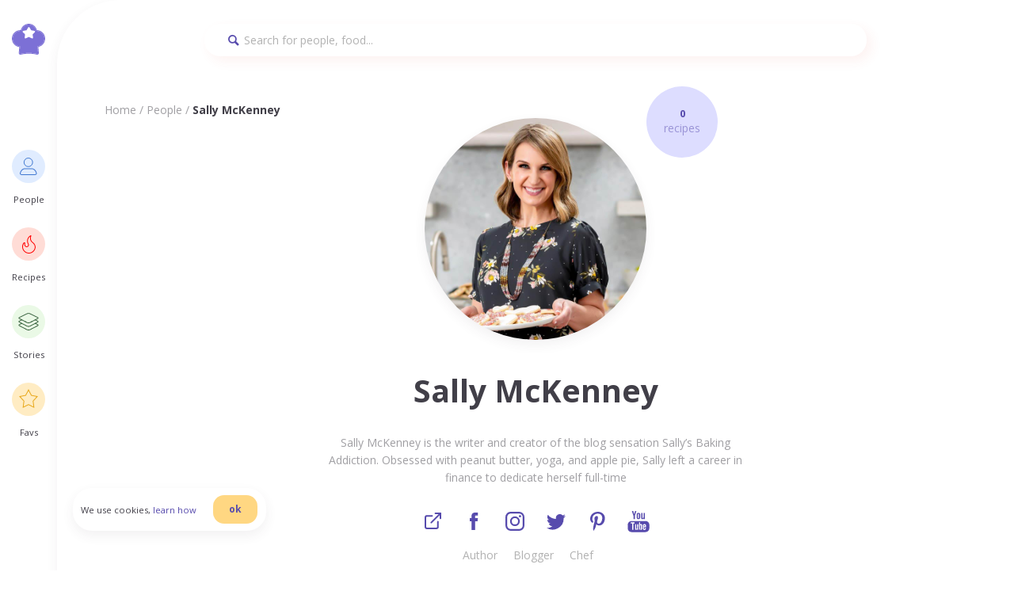

--- FILE ---
content_type: text/html; charset=UTF-8
request_url: https://foodilemma.com/people/chef/sally-mckenney/
body_size: 7902
content:
<!doctype html><html class=no-js lang=en-GB ><head><meta charset="UTF-8"><meta name="viewport" content="width=device-width, initial-scale=1.0, maximum-scale=1.0"><meta name='robots' content='index, follow, max-image-preview:large, max-snippet:-1, max-video-preview:-1'><title>Sally McKenney &mdash; Foodilemma</title><meta name="description" content="Foodilemma brings you the best recipes, smart insights to aid successful living from influential people, such as Sally McKenney"><link rel=canonical href=https://foodilemma.com/people/chef/sally-mckenney/ ><meta property="og:locale" content="en_GB"><meta property="og:type" content="article"><meta property="og:title" content="Sally McKenney &mdash; Foodilemma"><meta property="og:description" content="Foodilemma brings you the best recipes, smart insights to aid successful living from influential people, such as Sally McKenney"><meta property="og:url" content="https://foodilemma.com/people/chef/sally-mckenney/"><meta property="og:site_name" content="Foodilemma"><meta property="article:publisher" content="https://www.facebook.com/foodilemma"><meta property="article:modified_time" content="2021-09-16T05:40:07+00:00"><meta property="og:image" content="https://foodilemma.com/wp-content/uploads/2020/12/sally-mckenney.jpg"><meta property="og:image:width" content="640"><meta property="og:image:height" content="640"><meta property="og:image:type" content="image/jpeg"><meta name="twitter:card" content="summary_large_image"><meta name="twitter:site" content="@foodilemma_com"><meta name="twitter:label1" content="Estimated reading time"><meta name="twitter:data1" content="1 minute"> <script type=application/ld+json class=yoast-schema-graph>{"@context":"https://schema.org","@graph":[{"@type":"Article","@id":"https://foodilemma.com/people/chef/sally-mckenney/#article","isPartOf":{"@id":"https://foodilemma.com/people/chef/sally-mckenney/"},"author":{"name":"danilab","@id":"https://foodilemma.com/#/schema/person/d4dfa9ad9675f9df1d1d8fe3570a7b63"},"headline":"Sally McKenney","datePublished":"2020-12-14T06:34:20+00:00","dateModified":"2021-09-16T05:40:07+00:00","mainEntityOfPage":{"@id":"https://foodilemma.com/people/chef/sally-mckenney/"},"wordCount":35,"commentCount":0,"publisher":{"@id":"https://foodilemma.com/#organization"},"image":{"@id":"https://foodilemma.com/people/chef/sally-mckenney/#primaryimage"},"thumbnailUrl":"https://foodilemma.com/wp-content/uploads/2020/12/sally-mckenney.jpg","inLanguage":"en-GB","potentialAction":[{"@type":"CommentAction","name":"Comment","target":["https://foodilemma.com/people/chef/sally-mckenney/#respond"]}]},{"@type":["WebPage","ProfilePage"],"@id":"https://foodilemma.com/people/chef/sally-mckenney/","url":"https://foodilemma.com/people/chef/sally-mckenney/","name":"Sally McKenney &mdash; Foodilemma","isPartOf":{"@id":"https://foodilemma.com/#website"},"primaryImageOfPage":{"@id":"https://foodilemma.com/people/chef/sally-mckenney/#primaryimage"},"image":{"@id":"https://foodilemma.com/people/chef/sally-mckenney/#primaryimage"},"thumbnailUrl":"https://foodilemma.com/wp-content/uploads/2020/12/sally-mckenney.jpg","datePublished":"2020-12-14T06:34:20+00:00","dateModified":"2021-09-16T05:40:07+00:00","description":"Foodilemma brings you the best recipes, smart insights to aid successful living from influential people, such as Sally McKenney","breadcrumb":{"@id":"https://foodilemma.com/people/chef/sally-mckenney/#breadcrumb"},"inLanguage":"en-GB","potentialAction":[{"@type":"ReadAction","target":["https://foodilemma.com/people/chef/sally-mckenney/"]}]},{"@type":"ImageObject","inLanguage":"en-GB","@id":"https://foodilemma.com/people/chef/sally-mckenney/#primaryimage","url":"https://foodilemma.com/wp-content/uploads/2020/12/sally-mckenney.jpg","contentUrl":"https://foodilemma.com/wp-content/uploads/2020/12/sally-mckenney.jpg","width":640,"height":640,"caption":"sally-mckenney"},{"@type":"BreadcrumbList","@id":"https://foodilemma.com/people/chef/sally-mckenney/#breadcrumb","itemListElement":[{"@type":"ListItem","position":1,"name":"Home","item":"https://foodilemma.com/"},{"@type":"ListItem","position":2,"name":"People","item":"https://foodilemma.com/people/"},{"@type":"ListItem","position":3,"name":"Sally McKenney"}]},{"@type":"WebSite","@id":"https://foodilemma.com/#website","url":"https://foodilemma.com/","name":"Foodilemma","description":"Foodilemma — foods recommended by successful people.","publisher":{"@id":"https://foodilemma.com/#organization"},"potentialAction":[{"@type":"SearchAction","target":{"@type":"EntryPoint","urlTemplate":"https://foodilemma.com/?s={search_term_string}"},"query-input":"required name=search_term_string"}],"inLanguage":"en-GB"},{"@type":"Organization","@id":"https://foodilemma.com/#organization","name":"foodilemma","url":"https://foodilemma.com/","logo":{"@type":"ImageObject","inLanguage":"en-GB","@id":"https://foodilemma.com/#/schema/logo/image/","url":"https://foodilemma.com/wp-content/uploads/2020/11/1080x1080-avatar.jpg","contentUrl":"https://foodilemma.com/wp-content/uploads/2020/11/1080x1080-avatar.jpg","width":1080,"height":1080,"caption":"foodilemma"},"image":{"@id":"https://foodilemma.com/#/schema/logo/image/"},"sameAs":["https://www.facebook.com/foodilemma","https://twitter.com/foodilemma_com","https://www.instagram.com/foodilemma_com/","https://www.pinterest.co.uk/foodilemma_com"]},{"@type":"Person","@id":"https://foodilemma.com/#/schema/person/d4dfa9ad9675f9df1d1d8fe3570a7b63","name":"danilab","image":{"@type":"ImageObject","inLanguage":"en-GB","@id":"https://foodilemma.com/#/schema/person/image/","url":"https://secure.gravatar.com/avatar/dcfe7ecb71d4c1e2da49bb817a2ab972?s=96&d=mm&r=g","contentUrl":"https://secure.gravatar.com/avatar/dcfe7ecb71d4c1e2da49bb817a2ab972?s=96&d=mm&r=g","caption":"danilab"},"sameAs":["http://foodilemma.com"]}]}</script> <link rel=dns-prefetch href=//ajax.googleapis.com><link rel=stylesheet id=wp-block-library-css href='https://foodilemma.com/wp-includes/css/dist/block-library/style.min.css?ver=6.1.9' type=text/css media=all><link rel=stylesheet id=classic-theme-styles-css href='https://foodilemma.com/wp-includes/css/classic-themes.min.css?ver=1' type=text/css media=all><style id=global-styles-inline-css>/*<![CDATA[*/body{--wp--preset--color--black:#000;--wp--preset--color--cyan-bluish-gray:#abb8c3;--wp--preset--color--white:#fff;--wp--preset--color--pale-pink:#f78da7;--wp--preset--color--vivid-red:#cf2e2e;--wp--preset--color--luminous-vivid-orange:#ff6900;--wp--preset--color--luminous-vivid-amber:#fcb900;--wp--preset--color--light-green-cyan:#7bdcb5;--wp--preset--color--vivid-green-cyan:#00d084;--wp--preset--color--pale-cyan-blue:#8ed1fc;--wp--preset--color--vivid-cyan-blue:#0693e3;--wp--preset--color--vivid-purple:#9b51e0;--wp--preset--color--primary:#1779ba;--wp--preset--color--secondary:#767676;--wp--preset--color--success:#3adb76;--wp--preset--color--warning:#ffae00;--wp--preset--color--alert:#cc4b37;--wp--preset--gradient--vivid-cyan-blue-to-vivid-purple:linear-gradient(135deg,rgba(6,147,227,1) 0%,rgb(155,81,224) 100%);--wp--preset--gradient--light-green-cyan-to-vivid-green-cyan:linear-gradient(135deg,rgb(122,220,180) 0%,rgb(0,208,130) 100%);--wp--preset--gradient--luminous-vivid-amber-to-luminous-vivid-orange:linear-gradient(135deg,rgba(252,185,0,1) 0%,rgba(255,105,0,1) 100%);--wp--preset--gradient--luminous-vivid-orange-to-vivid-red:linear-gradient(135deg,rgba(255,105,0,1) 0%,rgb(207,46,46) 100%);--wp--preset--gradient--very-light-gray-to-cyan-bluish-gray:linear-gradient(135deg,rgb(238,238,238) 0%,rgb(169,184,195) 100%);--wp--preset--gradient--cool-to-warm-spectrum:linear-gradient(135deg,rgb(74,234,220) 0%,rgb(151,120,209) 20%,rgb(207,42,186) 40%,rgb(238,44,130) 60%,rgb(251,105,98) 80%,rgb(254,248,76) 100%);--wp--preset--gradient--blush-light-purple:linear-gradient(135deg,rgb(255,206,236) 0%,rgb(152,150,240) 100%);--wp--preset--gradient--blush-bordeaux:linear-gradient(135deg,rgb(254,205,165) 0%,rgb(254,45,45) 50%,rgb(107,0,62) 100%);--wp--preset--gradient--luminous-dusk:linear-gradient(135deg,rgb(255,203,112) 0%,rgb(199,81,192) 50%,rgb(65,88,208) 100%);--wp--preset--gradient--pale-ocean:linear-gradient(135deg,rgb(255,245,203) 0%,rgb(182,227,212) 50%,rgb(51,167,181) 100%);--wp--preset--gradient--electric-grass:linear-gradient(135deg,rgb(202,248,128) 0%,rgb(113,206,126) 100%);--wp--preset--gradient--midnight:linear-gradient(135deg,rgb(2,3,129) 0%,rgb(40,116,252) 100%);--wp--preset--duotone--dark-grayscale:url('#wp-duotone-dark-grayscale');--wp--preset--duotone--grayscale:url('#wp-duotone-grayscale');--wp--preset--duotone--purple-yellow:url('#wp-duotone-purple-yellow');--wp--preset--duotone--blue-red:url('#wp-duotone-blue-red');--wp--preset--duotone--midnight:url('#wp-duotone-midnight');--wp--preset--duotone--magenta-yellow:url('#wp-duotone-magenta-yellow');--wp--preset--duotone--purple-green:url('#wp-duotone-purple-green');--wp--preset--duotone--blue-orange:url('#wp-duotone-blue-orange');--wp--preset--font-size--small:13px;--wp--preset--font-size--medium:20px;--wp--preset--font-size--large:36px;--wp--preset--font-size--x-large:42px;--wp--preset--spacing--20:0.44rem;--wp--preset--spacing--30:0.67rem;--wp--preset--spacing--40:1rem;--wp--preset--spacing--50:1.5rem;--wp--preset--spacing--60:2.25rem;--wp--preset--spacing--70:3.38rem;--wp--preset--spacing--80:5.06rem}:where(.is-layout-flex){gap:0.5em}body .is-layout-flow>.alignleft{float:left;margin-inline-start:0;margin-inline-end:2em}body .is-layout-flow>.alignright{float:right;margin-inline-start:2em;margin-inline-end:0}body .is-layout-flow>.aligncenter{margin-left:auto !important;margin-right:auto !important}body .is-layout-constrained>.alignleft{float:left;margin-inline-start:0;margin-inline-end:2em}body .is-layout-constrained>.alignright{float:right;margin-inline-start:2em;margin-inline-end:0}body .is-layout-constrained>.aligncenter{margin-left:auto !important;margin-right:auto !important}body .is-layout-constrained>:where(:not(.alignleft):not(.alignright):not(.alignfull)){max-width:var(--wp--style--global--content-size);margin-left:auto !important;margin-right:auto !important}body .is-layout-constrained>.alignwide{max-width:var(--wp--style--global--wide-size)}body .is-layout-flex{display:flex}body .is-layout-flex{flex-wrap:wrap;align-items:center}body .is-layout-flex>*{margin:0}:where(.wp-block-columns.is-layout-flex){gap:2em}.has-black-color{color:var(--wp--preset--color--black) !important}.has-cyan-bluish-gray-color{color:var(--wp--preset--color--cyan-bluish-gray) !important}.has-white-color{color:var(--wp--preset--color--white) !important}.has-pale-pink-color{color:var(--wp--preset--color--pale-pink) !important}.has-vivid-red-color{color:var(--wp--preset--color--vivid-red) !important}.has-luminous-vivid-orange-color{color:var(--wp--preset--color--luminous-vivid-orange) !important}.has-luminous-vivid-amber-color{color:var(--wp--preset--color--luminous-vivid-amber) !important}.has-light-green-cyan-color{color:var(--wp--preset--color--light-green-cyan) !important}.has-vivid-green-cyan-color{color:var(--wp--preset--color--vivid-green-cyan) !important}.has-pale-cyan-blue-color{color:var(--wp--preset--color--pale-cyan-blue) !important}.has-vivid-cyan-blue-color{color:var(--wp--preset--color--vivid-cyan-blue) !important}.has-vivid-purple-color{color:var(--wp--preset--color--vivid-purple) !important}.has-black-background-color{background-color:var(--wp--preset--color--black) !important}.has-cyan-bluish-gray-background-color{background-color:var(--wp--preset--color--cyan-bluish-gray) !important}.has-white-background-color{background-color:var(--wp--preset--color--white) !important}.has-pale-pink-background-color{background-color:var(--wp--preset--color--pale-pink) !important}.has-vivid-red-background-color{background-color:var(--wp--preset--color--vivid-red) !important}.has-luminous-vivid-orange-background-color{background-color:var(--wp--preset--color--luminous-vivid-orange) !important}.has-luminous-vivid-amber-background-color{background-color:var(--wp--preset--color--luminous-vivid-amber) !important}.has-light-green-cyan-background-color{background-color:var(--wp--preset--color--light-green-cyan) !important}.has-vivid-green-cyan-background-color{background-color:var(--wp--preset--color--vivid-green-cyan) !important}.has-pale-cyan-blue-background-color{background-color:var(--wp--preset--color--pale-cyan-blue) !important}.has-vivid-cyan-blue-background-color{background-color:var(--wp--preset--color--vivid-cyan-blue) !important}.has-vivid-purple-background-color{background-color:var(--wp--preset--color--vivid-purple) !important}.has-black-border-color{border-color:var(--wp--preset--color--black) !important}.has-cyan-bluish-gray-border-color{border-color:var(--wp--preset--color--cyan-bluish-gray) !important}.has-white-border-color{border-color:var(--wp--preset--color--white) !important}.has-pale-pink-border-color{border-color:var(--wp--preset--color--pale-pink) !important}.has-vivid-red-border-color{border-color:var(--wp--preset--color--vivid-red) !important}.has-luminous-vivid-orange-border-color{border-color:var(--wp--preset--color--luminous-vivid-orange) !important}.has-luminous-vivid-amber-border-color{border-color:var(--wp--preset--color--luminous-vivid-amber) !important}.has-light-green-cyan-border-color{border-color:var(--wp--preset--color--light-green-cyan) !important}.has-vivid-green-cyan-border-color{border-color:var(--wp--preset--color--vivid-green-cyan) !important}.has-pale-cyan-blue-border-color{border-color:var(--wp--preset--color--pale-cyan-blue) !important}.has-vivid-cyan-blue-border-color{border-color:var(--wp--preset--color--vivid-cyan-blue) !important}.has-vivid-purple-border-color{border-color:var(--wp--preset--color--vivid-purple) !important}.has-vivid-cyan-blue-to-vivid-purple-gradient-background{background:var(--wp--preset--gradient--vivid-cyan-blue-to-vivid-purple) !important}.has-light-green-cyan-to-vivid-green-cyan-gradient-background{background:var(--wp--preset--gradient--light-green-cyan-to-vivid-green-cyan) !important}.has-luminous-vivid-amber-to-luminous-vivid-orange-gradient-background{background:var(--wp--preset--gradient--luminous-vivid-amber-to-luminous-vivid-orange) !important}.has-luminous-vivid-orange-to-vivid-red-gradient-background{background:var(--wp--preset--gradient--luminous-vivid-orange-to-vivid-red) !important}.has-very-light-gray-to-cyan-bluish-gray-gradient-background{background:var(--wp--preset--gradient--very-light-gray-to-cyan-bluish-gray) !important}.has-cool-to-warm-spectrum-gradient-background{background:var(--wp--preset--gradient--cool-to-warm-spectrum) !important}.has-blush-light-purple-gradient-background{background:var(--wp--preset--gradient--blush-light-purple) !important}.has-blush-bordeaux-gradient-background{background:var(--wp--preset--gradient--blush-bordeaux) !important}.has-luminous-dusk-gradient-background{background:var(--wp--preset--gradient--luminous-dusk) !important}.has-pale-ocean-gradient-background{background:var(--wp--preset--gradient--pale-ocean) !important}.has-electric-grass-gradient-background{background:var(--wp--preset--gradient--electric-grass) !important}.has-midnight-gradient-background{background:var(--wp--preset--gradient--midnight) !important}.has-small-font-size{font-size:var(--wp--preset--font-size--small) !important}.has-medium-font-size{font-size:var(--wp--preset--font-size--medium) !important}.has-large-font-size{font-size:var(--wp--preset--font-size--large) !important}.has-x-large-font-size{font-size:var(--wp--preset--font-size--x-large) !important}.wp-block-navigation a:where(:not(.wp-element-button)){color:inherit}:where(.wp-block-columns.is-layout-flex){gap:2em}.wp-block-pullquote{font-size:1.5em;line-height:1.6}/*]]>*/</style><link rel=stylesheet id=main-stylesheet-css href='https://foodilemma.com/wp-content/themes/Foodilemma/dist/assets/css/app.css?ver=2.10.4' type=text/css media=all> <script src='https://ajax.googleapis.com/ajax/libs/jquery/3.2.1/jquery.min.js?ver=3.2.1' id=jquery-js></script> <script id=favorites-js-extra>/*<![CDATA[*/var favorites_data={"ajaxurl":"https:\/\/foodilemma.com\/wp-admin\/admin-ajax.php","nonce":"1ffb5987b8","favorite":"<i class=\"ico\">                 <\/i>","favorited":"<i class=\"ico active\">                 <\/i>","includecount":"","indicate_loading":"","loading_text":"Loading","loading_image":"","loading_image_active":"","loading_image_preload":"","cache_enabled":"1","button_options":{"button_type":"custom","custom_colors":false,"box_shadow":false,"include_count":false,"default":{"background_default":false,"border_default":false,"text_default":false,"icon_default":false,"count_default":false},"active":{"background_active":false,"border_active":false,"text_active":false,"icon_active":false,"count_active":false}},"authentication_modal_content":"<p>Please login to add favorites.<\/p><p><a href=\"#\" data-favorites-modal-close>Dismiss this notice<\/a><\/p>","authentication_redirect":"","dev_mode":"","logged_in":"","user_id":"0","authentication_redirect_url":"https:\/\/foodilemma.com\/user-login\/"};/*]]>*/</script> <script src='https://foodilemma.com/wp-content/plugins/favorites/assets/js/favorites.min.js?ver=2.3.6' id=favorites-js></script> <link rel=https://api.w.org/ href=https://foodilemma.com/wp-json/ ><link rel=alternate type=application/json href=https://foodilemma.com/wp-json/wp/v2/people/4253><link rel=alternate type=application/json+oembed href="https://foodilemma.com/wp-json/oembed/1.0/embed?url=https%3A%2F%2Ffoodilemma.com%2Fpeople%2Fchef%2Fsally-mckenney%2F"><link rel=alternate type=text/xml+oembed href="https://foodilemma.com/wp-json/oembed/1.0/embed?url=https%3A%2F%2Ffoodilemma.com%2Fpeople%2Fchef%2Fsally-mckenney%2F&#038;format=xml">  <script async src="https://www.googletagmanager.com/gtag/js?id=G-YQX3QE076P"></script> <script>window.dataLayer=window.dataLayer||[];function gtag(){dataLayer.push(arguments);}
gtag('js',new Date());gtag('config','G-YQX3QE076P');</script> <link rel=icon href=https://foodilemma.com/wp-content/uploads/2020/12/cropped-foodilemma_favicon-32x32.png sizes=32x32><link rel=icon href=https://foodilemma.com/wp-content/uploads/2020/12/cropped-foodilemma_favicon-192x192.png sizes=192x192><link rel=apple-touch-icon href=https://foodilemma.com/wp-content/uploads/2020/12/cropped-foodilemma_favicon-180x180.png><meta name="msapplication-TileImage" content="https://foodilemma.com/wp-content/uploads/2020/12/cropped-foodilemma_favicon-270x270.png"></head><body class="people-template-default single single-people postid-4253 single-format-standard topbar"><header class=site-header role=banner><nav class="site-navigation top-bar" role=navigation id=mobile-menu><div class=logo> <a href=https://foodilemma.com/ rel=home><i data-ico=foodilemma-mark></i></a></div><div class=primary><ul class=menu-items> <li class=people-crc><div> <i data-ico=people></i></div><p><small>People</small></p> <a href=https://foodilemma.com/people/ ></a>	 </li><li class=recipes-crc><div> <i data-ico=recipes></i></div><p><small>Recipes</small></p> <a href=https://foodilemma.com/recipes/ ></a>	 </li> <li class=stories-crc><div> <i data-ico=stories></i></div><p><small>Stories</small></p> <a href=https://foodilemma.com/stories/ ></a>	 </li><li class=favs-crc><div> <i data-ico=favs></i></div><p><small>Favs</small></p> <a href=https://foodilemma.com/my-favourites></a> </li></ul></div></nav></header><section class=wrapper><aside class=search-f><div><form role=search method=get id=searchform action=https://foodilemma.com/ ><div class=input-grp> <input type=text value name=s id=s aria-label=Search placeholder="Search for people, food..."> <i data-ico=search></i></div></form></div></aside><header role=heading><div class=breadcrumb><a href=https://foodilemma.com/ rel=v:url property=v:title>Home</a> / <span typeof=v:Breadcrumb><a rel=v:url property=v:title href=https://foodilemma.com/people/ >People</a></span> / <span class=current>Sally McKenney</span></div></header><article id=post-4253 class="people-hero post-4253 people type-people status-publish format-standard has-post-thumbnail hentry people_tag-author people_tag-hide people_categories-author people_categories-blogger people_categories-chef" ><header class=featured-hero role=banner data-interchange="[https://foodilemma.com/wp-content/uploads/2020/12/sally-mckenney.jpg, small], [https://foodilemma.com/wp-content/uploads/2020/12/sally-mckenney.jpg, medium], [https://foodilemma.com/wp-content/uploads/2020/12/sally-mckenney.jpg, large]"></header><figure><div><h4>0</h4><p>recipes</p></div></figure><section><div class=richtext><h1 class="entry-title">Sally McKenney</h1><p>Sally McKenney is the writer and creator of the blog sensation Sally&#8217;s Baking Addiction. Obsessed with peanut butter, yoga, and apple pie, Sally left a career in finance to dedicate herself full-time</p><ul class=social-list data-list=inline> <li><a href=https://sallysbakingaddiction.com/ rel=”nofollow” target=_blank><i class=purple data-ico=website>Website</i></a></li> <li><a href=https://www.facebook.com/sallysbakingaddiction/ rel=”nofollow” target=_blank><i class=purple data-ico=facebook>Facebook</i></a></li> <li><a href=https://www.instagram.com/sallysbakeblog/ rel=”nofollow” target=_blank><i class=purple data-ico=instagram>Instagram</i></a></li> <li><a href=https://twitter.com/SallysBakeBlog rel=”nofollow” target=_blank><i class=purple data-ico=twitter>Twitter</i></a></li> <li><a href=https://www.pinterest.co.uk/sallysbakeblog/_created/ rel=”nofollow” target=_blank><i class=purple data-ico=pinterest>Pinterest</i></a></li> <li><a href=https://www.youtube.com/c/SallysBakingAddictionVideo rel=”nofollow” target=_blank><i class=purple data-ico=youtube>Youtube</i></a></li></ul><ul class=categories><li><a class=cat-link href=https://foodilemma.com/people/writing/ >Author</a></li><li><a class=cat-link href=https://foodilemma.com/people/writing/ >Blogger</a></li><li><a class=cat-link href=https://foodilemma.com/people/hospitality/ >Chef</a></li></ul><aside class=bio-credits><p><small>This is not an official page. It was created by enthusiasts.</small></p></aside></div></section></article><section><div class="text full"><h2> 0      recommended recipes by Sally McKenney</h2></div><div class="recipes-list item-listing"></div></section><section class="featured-people pop"><div class="text full"><h2>People also viewed</h2></div><div class=people-list><article data-card=people> <a href=https://foodilemma.com/people/actor/asa-butterfield/ rel=bookmark></a><header><div class=hero><figure role=banner data-interchange="[https://foodilemma.com/wp-content/uploads/2021/02/asa-butterfield.jpg, small], [https://foodilemma.com/wp-content/uploads/2021/02/asa-butterfield.jpg, medium]"></figure></div><h4 class="entry-title">Asa Butterfield</h4><ul class=rel-categories> <li><a class=cat-link href=https://foodilemma.com/people/entertainements/ >Entertainements</a></li></ul></header></article><article data-card=people> <a href=https://foodilemma.com/people/comedian/hannibal-buress/ rel=bookmark></a><header><div class=hero><figure role=banner data-interchange="[https://foodilemma.com/wp-content/uploads/2020/10/hannibal-buress.jpeg, small], [https://foodilemma.com/wp-content/uploads/2020/10/hannibal-buress.jpeg, medium]"></figure></div><h4 class="entry-title">Hannibal Buress</h4><ul class=rel-categories> <li><a class=cat-link href=https://foodilemma.com/people/entertainements/ >Entertainements</a></li><li><a class=cat-link href=https://foodilemma.com/people/comedy/ >Comedy</a></li></ul></header></article><article data-card=people> <a href=https://foodilemma.com/people/technology-technology/cal-newport/ rel=bookmark></a><header><div class=hero><figure role=banner data-interchange="[https://foodilemma.com/wp-content/uploads/2020/10/cal-newport.jpeg, small], [https://foodilemma.com/wp-content/uploads/2020/10/cal-newport.jpeg, medium]"></figure></div><h4 class="entry-title">Cal Newport</h4><ul class=rel-categories> <li><a class=cat-link href=https://foodilemma.com/people/writing/ >Writing</a></li><li><a class=cat-link href=https://foodilemma.com/people/education/ >Education</a></li><li><a class=cat-link href=https://foodilemma.com/people/technology/ >Technology</a></li></ul></header></article><article data-card=people> <a href=https://foodilemma.com/people/technology-technology/andy-budd/ rel=bookmark></a><header><div class=hero><figure role=banner data-interchange="[https://foodilemma.com/wp-content/uploads/2020/10/andy-budd.jpeg, small], [https://foodilemma.com/wp-content/uploads/2020/10/andy-budd.jpeg, medium]"></figure></div><h4 class="entry-title">Andy Budd</h4><ul class=rel-categories> <li><a class=cat-link href=https://foodilemma.com/people/design/ >Design</a></li><li><a class=cat-link href=https://foodilemma.com/people/entrepreneurship/ >Entrepreneurship</a></li><li><a class=cat-link href=https://foodilemma.com/people/technology/ >Technology</a></li></ul></header></article><article data-card=people> <a href=https://foodilemma.com/people/venture-capitalist/kevin-rose/ rel=bookmark></a><header><div class=hero><figure role=banner data-interchange="[https://foodilemma.com/wp-content/uploads/2020/10/kevin-rose.jpeg, small], [https://foodilemma.com/wp-content/uploads/2020/10/kevin-rose.jpeg, medium]"></figure></div><h4 class="entry-title">Kevin Rose</h4><ul class=rel-categories> <li><a class=cat-link href=https://foodilemma.com/people/entrepreneurship/ >Entrepreneurship</a></li><li><a class=cat-link href=https://foodilemma.com/people/media/ >Media</a></li><li><a class=cat-link href=https://foodilemma.com/people/technology/ >Technology</a></li><li><a class=cat-link href=https://foodilemma.com/people/venture-capital/ >Venture Capital</a></li></ul></header></article></div><div class=cta-container> <a href=https://foodilemma.com/people/ class="button clear" title="View more">View more</a></div></section><footer class=footer-container role=container><section><section> <a href=https://foodilemma.com/ rel=home title=foodilemma> <i data-ico=full-logo></i> </a></section><div class=footer-grid><section id=text-4 class="widget widget_text"><h6>Join our kitchen!</h6><div class=textwidget><p>Subscribe to our weekly foodilemma newsletter and get a weekly taste of our best food recipes as well as the latest highlights from a selection of our features. Be the first one to know about our kitchen development!</p></div></section><section id=text-5 class="widget widget_text"><h6>Contact us</h6><div class=textwidget><p><a href=mailto:info@foodilemma.com>info@foodilemma.com</a></p></div></section><section id=nav_menu-5 class="widget widget_nav_menu"><h6>Index</h6><div class=menu-footer-menu-index-container><ul id=menu-footer-menu-index class=menu><li id=menu-item-363 class="menu-item menu-item-type-post_type menu-item-object-page menu-item-privacy-policy menu-item-363"><a href=https://foodilemma.com/privacy-policy/ >Privacy</a></li> <li id=menu-item-211 class="menu-item menu-item-type-post_type menu-item-object-page menu-item-home menu-item-211"><a href=https://foodilemma.com/ >Homepage</a></li> <li id=menu-item-218 class="menu-item menu-item-type-custom menu-item-object-custom menu-item-218"><a href=https://www.instagram.com/foodilemma_com/ >Instagram</a></li> <li id=menu-item-369 class="menu-item menu-item-type-post_type menu-item-object-page menu-item-369"><a href=https://foodilemma.com/terms-conditions/ >Terms</a></li> <li id=menu-item-212 class="menu-item menu-item-type-custom menu-item-object-custom menu-item-212"><a href=https://foodilemma.com/people/ >People</a></li> <li id=menu-item-219 class="menu-item menu-item-type-custom menu-item-object-custom menu-item-219"><a href=https://www.facebook.com/foodilemma>Facebook</a></li> <li id=menu-item-374 class="menu-item menu-item-type-post_type menu-item-object-page menu-item-374"><a href=https://foodilemma.com/cookies/ >Cookies</a></li> <li id=menu-item-214 class="menu-item menu-item-type-custom menu-item-object-custom menu-item-214"><a href=https://foodilemma.com/recipes/ >Recipes</a></li> <li id=menu-item-220 class="menu-item menu-item-type-custom menu-item-object-custom menu-item-220"><a href=https://twitter.com/foodilemma_com>Twitter</a></li> <li id=menu-item-3252 class="menu-item menu-item-type-custom menu-item-object-custom menu-item-3252"><a href=https://foodilemma.com/stories/ >Stories</a></li> <li id=menu-item-221 class="menu-item menu-item-type-custom menu-item-object-custom menu-item-221"><a href=https://www.pinterest.co.uk/foodilemma_com>Pinterest</a></li></ul></div></section><section id=nav_menu-6 class="widget widget_nav_menu"><h6>Useful</h6><div class=menu-footer-menu-useful-container><ul id=menu-footer-menu-useful class=menu><li class="menu-item menu-item-type-post_type menu-item-object-page menu-item-privacy-policy menu-item-363"><a href=https://foodilemma.com/privacy-policy/ >Privacy</a></li> <li class="menu-item menu-item-type-post_type menu-item-object-page menu-item-home menu-item-211"><a href=https://foodilemma.com/ >Homepage</a></li> <li class="menu-item menu-item-type-custom menu-item-object-custom menu-item-218"><a href=https://www.instagram.com/foodilemma_com/ >Instagram</a></li> <li class="menu-item menu-item-type-post_type menu-item-object-page menu-item-369"><a href=https://foodilemma.com/terms-conditions/ >Terms</a></li> <li class="menu-item menu-item-type-custom menu-item-object-custom menu-item-212"><a href=https://foodilemma.com/people/ >People</a></li> <li class="menu-item menu-item-type-custom menu-item-object-custom menu-item-219"><a href=https://www.facebook.com/foodilemma>Facebook</a></li> <li class="menu-item menu-item-type-post_type menu-item-object-page menu-item-374"><a href=https://foodilemma.com/cookies/ >Cookies</a></li> <li class="menu-item menu-item-type-custom menu-item-object-custom menu-item-214"><a href=https://foodilemma.com/recipes/ >Recipes</a></li> <li class="menu-item menu-item-type-custom menu-item-object-custom menu-item-220"><a href=https://twitter.com/foodilemma_com>Twitter</a></li> <li class="menu-item menu-item-type-custom menu-item-object-custom menu-item-3252"><a href=https://foodilemma.com/stories/ >Stories</a></li> <li class="menu-item menu-item-type-custom menu-item-object-custom menu-item-221"><a href=https://www.pinterest.co.uk/foodilemma_com>Pinterest</a></li></ul></div></section><section id=nav_menu-7 class="widget widget_nav_menu"><h6>Follow us</h6><div class=menu-footer-menu-social-container><ul id=menu-footer-menu-social class=menu><li class="menu-item menu-item-type-post_type menu-item-object-page menu-item-privacy-policy menu-item-363"><a href=https://foodilemma.com/privacy-policy/ >Privacy</a></li> <li class="menu-item menu-item-type-post_type menu-item-object-page menu-item-home menu-item-211"><a href=https://foodilemma.com/ >Homepage</a></li> <li class="menu-item menu-item-type-custom menu-item-object-custom menu-item-218"><a href=https://www.instagram.com/foodilemma_com/ >Instagram</a></li> <li class="menu-item menu-item-type-post_type menu-item-object-page menu-item-369"><a href=https://foodilemma.com/terms-conditions/ >Terms</a></li> <li class="menu-item menu-item-type-custom menu-item-object-custom menu-item-212"><a href=https://foodilemma.com/people/ >People</a></li> <li class="menu-item menu-item-type-custom menu-item-object-custom menu-item-219"><a href=https://www.facebook.com/foodilemma>Facebook</a></li> <li class="menu-item menu-item-type-post_type menu-item-object-page menu-item-374"><a href=https://foodilemma.com/cookies/ >Cookies</a></li> <li class="menu-item menu-item-type-custom menu-item-object-custom menu-item-214"><a href=https://foodilemma.com/recipes/ >Recipes</a></li> <li class="menu-item menu-item-type-custom menu-item-object-custom menu-item-220"><a href=https://twitter.com/foodilemma_com>Twitter</a></li> <li class="menu-item menu-item-type-custom menu-item-object-custom menu-item-3252"><a href=https://foodilemma.com/stories/ >Stories</a></li> <li class="menu-item menu-item-type-custom menu-item-object-custom menu-item-221"><a href=https://www.pinterest.co.uk/foodilemma_com>Pinterest</a></li></ul></div></section></div><div class=subs><div id=mc_embed_signup><form action="https://foodilemma.us10.list-manage.com/subscribe/post?u=6e2ffe9c56dbd613d6fbaec93&amp;id=90e2e6cfe2" method=post id=mc-embedded-subscribe-form name=mc-embedded-subscribe-form class=validate target=_blank novalidate><div id=mc_embed_signup_scroll><div class=mc-field-group> <label for=mce-EMAIL> <input placeholder="Your email" type=email value name=EMAIL class="required email" id=mce-EMAIL></label></div><div id=mce-responses class=clear><div class=response id=mce-error-response style=display:none></div><div class=response id=mce-success-response style=display:none></div></div><div style="position: absolute; left: -5000px;" aria-hidden=true><input type=text name=b_6e2ffe9c56dbd613d6fbaec93_90e2e6cfe2 tabindex=-1 value></div><div class=clear><input type=submit value=Subscribe name=subscribe id=mc-embedded-subscribe class=button></div></div></form></div></div></section></footer><div class=st><p><small>© 2020 — 2026 Foodilemma. All rights reserved. Foodilemma is a participant in the Amazon Services LLC Associates Program, an affiliate advertising program designed to provide a means for sites to earn advertising fees by advertising and linking to Amazon.com. Powered by <a href=https://danilab.eu/ target=_blank>danilab.eu</a>. 10% of proceeds from this site donated to Cancer Research UK.</small></p></div></section><aside id=c_alert class=alert><p><small>We use cookies, <a href=https://foodilemma.com/cookies target=_blank>learn how</a></small></p> <button id=c_agree class="button small">ok</button></aside> <script src='https://foodilemma.com/wp-content/themes/Foodilemma/dist/assets/js/app.js?ver=2.10.4' id=foundation-js></script> </body></html>

--- FILE ---
content_type: image/svg+xml
request_url: https://foodilemma.com/wp-content/themes/Foodilemma/dist/assets/images/icons/youtube_ico_purple.svg
body_size: 862
content:
<svg version="1.1" id="Layer_1" xmlns="http://www.w3.org/2000/svg" x="0" y="0" viewBox="0 0 32 32" xml:space="preserve"><style>.st1{fill:#574bad}</style><g id="youtube_ico_yellow" transform="translate(-6292 4991)"><path id="Rectangle_141" fill="none" d="M6294-4989h28v28h-28z"/><g id="iconfinder_18-youtube_104482" transform="translate(6288.677 -4995.36)"><path id="Path_37" class="st1" d="M28.1 20H10.7c-2.8 0-5 2.2-5 5v4c0 2.8 2.2 5 5 5H28c2.8 0 5-2.2 5-5v-4c.1-2.8-2.2-5-4.9-5zm-13.7 3.1h-1.6v8h-1.6v-8H9.6v-1.4h4.8v1.4zm4.5 8h-1.4v-.8c-.2.3-.5.5-.8.6-.2.1-.5.2-.8.2-.3 0-.5-.1-.7-.3-.2-.3-.3-.6-.2-.9v-5.8h1.4v5.3c0 .1 0 .2.1.4.1.1.2.1.3.1.1 0 .3-.1.4-.1.2-.1.3-.2.4-.4v-5.2H19l-.1 6.9zm5-1.5c0 .4-.1.8-.3 1.1-.2.3-.6.4-.9.4-.2 0-.5 0-.7-.2-.2-.1-.4-.3-.6-.5v.5H20v-9.4h1.4v3c.2-.2.4-.4.6-.5.2-.1.4-.2.6-.2.4 0 .8.1 1 .4.3.4.4.8.3 1.3v4.1zm4.8-1.8h-2.6v1.3c0 .3 0 .5.1.8.1.1.3.2.5.2s.4 0 .5-.2c.1-.2.2-.5.1-.8v-.3h1.4v.4c0 .6-.1 1.2-.5 1.6-.4.4-1 .6-1.5.5-.5 0-1.1-.2-1.5-.6-.4-.4-.6-1-.5-1.6V26c0-.5.2-1.1.6-1.5.4-.4 1-.6 1.5-.6s1.1.2 1.5.5c.4.4.5 1 .5 1.5l-.1 1.9z"/><path id="Path_38" class="st1" d="M26.7 25.2c-.2 0-.4.1-.5.2-.1.2-.2.4-.1.6v.7h1.2V26c0-.2 0-.4-.1-.6-.1-.1-.3-.2-.5-.2z"/><path id="Path_39" class="st1" d="M21.9 25.2c-.1 0-.2 0-.3.1-.1.1-.2.1-.3.2v4.3c.1.1.2.2.3.2.1 0 .2.1.3.1.1 0 .3 0 .4-.1.1-.1.1-.3.1-.5v-3.6c0-.2 0-.4-.1-.5 0-.2-.2-.2-.4-.2z"/><path id="Path_40" class="st1" d="M13 17.6h1.7v-4.3l2-6H15l-1.1 4.1h-.1l-1.1-4.1h-1.8l2.1 6.2v4.1z"/><path id="Path_41" class="st1" d="M19.2 17.7c.6 0 1.2-.2 1.7-.6.4-.4.6-1 .6-1.5v-3.9c0-.5-.2-1.1-.6-1.4-.4-.4-1-.6-1.6-.6-.6 0-1.2.2-1.7.5-.4.3-.6.9-.6 1.4v3.9c0 .6.2 1.1.6 1.5.4.6 1 .8 1.6.7zm-.7-6.1c0-.2.1-.3.2-.4.1-.1.3-.2.5-.2s.4 0 .5.2c.1.1.2.2.2.4v4.1c0 .2-.1.4-.2.5-.1.1-.3.2-.5.2s-.3-.1-.5-.2c-.1-.1-.2-.3-.2-.5v-4.1z"/><path id="Path_42" class="st1" d="M23.8 17.7c.3 0 .6-.1.9-.2.3-.2.6-.4.9-.7v.8h1.6V9.9h-1.5v5.8c-.1.2-.3.3-.5.4-.1.1-.3.1-.4.2-.1 0-.2 0-.3-.1-.1-.1-.1-.3-.1-.4V9.9h-1.6v6.4c0 .4.1.7.3 1 .1.3.4.4.7.4z"/></g></g></svg>

--- FILE ---
content_type: image/svg+xml
request_url: https://foodilemma.com/wp-content/themes/Foodilemma/dist/assets/images/foodilemma_mark.svg
body_size: 1855
content:
<svg version="1.1" id="Layer_1" xmlns="http://www.w3.org/2000/svg" x="0" y="0" viewBox="0 0 512 512" xml:space="preserve"><style>.st1{fill:#7c70d6}</style><g id="foodilemma_mark" transform="translate(-14.999 -31)"><g id="Union_2"><path d="M574.9 271.8c-.9 0-1.6-.7-1.6-1.5l.6-7.7v-.5l-.5-.1c-2.4-.3-4.7-1.4-6.3-3.3-1.7-1.9-2.6-4.3-2.6-6.8 0-5.6 4.5-10.1 10-10.1h1l.1-.4c.5-2.2 1.8-4.1 3.5-5.5 1.8-1.4 3.9-2.2 6.2-2.2 2.3 0 4.4.8 6.2 2.2 1.7 1.4 3 3.3 3.5 5.5l.1.4h.4c2.7 0 5.2 1.1 7 3 1.9 1.9 2.9 4.5 2.9 7.2 0 4.9-3.4 9.1-8.2 10l-.4.1v.4l.6 7.8c0 .8-.7 1.4-1.6 1.5-.6-.2-5.6-1.3-10.5-1.3-4.8 0-9.8 1.2-10.4 1.3z" fill="#f4f4ff" transform="translate(14.999 31)"/><path class="st1" d="M574.8 271.3c.9-.2 5.7-1.3 10.6-1.3 4.9 0 9.7 1.1 10.6 1.3.6 0 1-.4 1.1-.9l-.6-7.8-.1-.9.9-.2c4.5-.8 7.8-4.8 7.8-9.5 0-2.6-1-5-2.8-6.8-1.8-1.8-4.2-2.8-6.7-2.8h-.8l-.2-.8c-.5-2.1-1.7-3.9-3.3-5.2-1.7-1.4-3.7-2.1-5.9-2.1s-4.2.7-5.9 2.1c-1.6 1.3-2.8 3.2-3.3 5.2l-.2.8-.8-.1h-.6c-5.2 0-9.5 4.3-9.5 9.6 0 2.4.9 4.7 2.4 6.5 1.6 1.8 3.7 2.9 6 3.1l1 .1-.1 1-.6 7.7c0 .6.4 1 1 1m21.1 1s-5.2-1.3-10.5-1.3-10.5 1.3-10.5 1.3c-1.2 0-2.2-.9-2.2-2l.6-7.7c-5.2-.6-9.3-5.1-9.3-10.6 0-5.9 4.7-10.6 10.5-10.6h.7c1.1-4.6 5.3-8.1 10.2-8.1 4.9 0 9.1 3.4 10.2 8.1 5.8 0 10.4 4.8 10.4 10.6 0 5.2-3.7 9.6-8.6 10.5l.6 7.8c.1 1.1-.9 2-2.1 2z" transform="translate(14.999 31)"/></g><g id="star"><path class="st1" d="M577.4 248.2h-.2l-3.5-1.6c-.2-.1-.4-.1-.6-.1s-.4 0-.6.1l-3.5 1.6h-.2c-.1 0-.3-.1-.4-.2-.1-.1-.1-.2-.1-.4l.5-3.4c.1-.5-.1-1-.4-1.3l-2.5-2.4c-.1-.1-.2-.3-.1-.5s.2-.3.4-.3l3.7-.6c.4-.1.8-.3 1-.7l1.8-3.2c.1-.2.3-.3.4-.3s.3 0 .4.3l1.8 3.2c.2.4.6.7 1 .7l3.7.6c.2 0 .3.2.4.3.1.2 0 .4-.1.5l-2.5 2.4c-.3.3-.5.8-.4 1.3l.5 3.4c0 .2 0 .3-.1.4-.1.1-.3.2-.4.2z" transform="translate(27.4 34.125)"/><path class="st1" d="M573.1 235.3l-1.8 3.2c-.3.5-.8.9-1.4 1l-3.7.6 2.5 2.4c.5.4.7 1.1.6 1.7l-.5 3.4 3.5-1.6c.3-.1.5-.2.8-.2.3 0 .6.1.8.2l3.5 1.6-.5-3.4c-.1-.6.1-1.3.6-1.7l2.5-2.4-3.7-.6c-.6-.1-1.1-.5-1.4-1l-1.8-3.2m0-1c.3 0 .7.2.9.5l1.8 3.2c.1.3.4.4.7.5l3.7.6c.8.1 1.1 1.1.5 1.7l-2.5 2.4c-.2.2-.3.5-.3.9l.5 3.4c.1.6-.4 1.1-1 1.1-.1 0-.3 0-.4-.1l-3.5-1.6c-.1-.1-.3-.1-.4-.1s-.3 0-.4.1l-3.5 1.6c-.1.1-.3.1-.4.1-.6 0-1.1-.5-1-1.1l.5-3.4c0-.3-.1-.6-.3-.9l-2.5-2.4c-.6-.6-.3-1.6.5-1.7l3.7-.6c.3 0 .6-.2.7-.5l1.8-3.2c.2-.3.5-.5.9-.5z" transform="translate(27.4 34.125)"/></g></g><g id="foodilemma_mark_1_" transform="translate(-14.999 -31)"><g id="Union_2_1_"><path class="st1" d="M466 163.5c-21.7-22.1-50.6-34.4-81.4-34.6l-9.5-.1-2.3-9.2c-6.1-25-20.5-47.7-40.6-63.8-20.6-16.6-45.5-25.3-71.8-25.3-26.4 0-51.3 8.8-71.9 25.4C168.4 72 154 94.8 148 119.8l-2.4 9.9-10.2-.6c-2.5-.2-5-.2-7.4-.2-63.9 0-115.8 52.7-115.8 117.5 0 29.1 10.6 57 29.7 78.6 19 21.4 44.9 35 73 38.2l11.7 1.3-1 11.8-7.5 93.7c.2 6 5.9 10.9 13 11.4 10.8-2.6 70-16 129.8-16 59.7 0 118 13.4 128.8 16 7.1-.5 12.8-5.4 13-11.4l-7.6-95-.9-11 10.8-2c54.9-10.2 94.8-58.8 94.8-115.6 0-31.3-12-60.8-33.8-82.9zm-112.5-15.9L323 177.4c-2.8 2.7-4.1 6.6-3.5 10.5l6 41.6c1.1 7.7-5 14-12 14-1.7 0-3.4-.3-5-1.1L266 223.2c-1.6-.7-3.3-1.1-5-1.1s-3.4.4-5 1.1l-42.5 19.2c-1.7.8-3.4 1.1-5 1.1-7 0-13.2-6.2-12-14l6-41.6c.6-3.9-.8-7.8-3.5-10.5l-30.5-29.8c-7.1-7-3.3-19.1 6.5-20.7l44.8-7.6c3.6-.6 6.7-2.8 8.5-5.9l22.2-38.6c2.4-4.1 6.5-6.1 10.6-6.1s8.2 2 10.6 6.1l22.2 38.6c1.8 3.2 4.9 5.3 8.5 5.9l44.8 7.6c9.6 1.7 13.4 13.8 6.3 20.7z" transform="translate(14.999 31)"/><path class="st1" d="M512 246.4c0-71.4-56.9-129.4-127.3-129.7-13.8-56.5-64.2-98.4-124.2-98.4-60.1 0-110.6 42-124.3 98.7-2.7-.2-5.4-.2-8.1-.2-70.7 0-128 58.1-128 129.7 0 66.7 49.7 121.6 113.5 128.9l-7.6 94.3c0 13.3 11.9 24.1 26.5 24.1 0 0 64.5-16 128.5-16s127.5 16 127.5 16c14.6 0 26.5-10.8 26.5-24.1l-7.7-95.6C466.8 363 512 310.1 512 246.4zM405 362.1l-10.8 2 .9 11 7.6 95c-.2 6-5.9 10.9-13 11.4-10.8-2.6-69.1-16-128.8-16-59.8 0-118.9 13.4-129.8 16-7.1-.5-12.8-5.4-13-11.4l7.5-93.7 1-11.8-11.7-1.3c-28.1-3.2-54-16.8-73-38.2-19.2-21.6-29.7-49.5-29.7-78.6 0-64.8 52-117.5 115.8-117.5 2.4 0 4.9.1 7.4.2l10.2.6 2.4-9.9c6.1-25.1 20.5-47.8 40.5-64 20.6-16.6 45.5-25.4 71.9-25.4 26.4 0 51.2 8.8 71.8 25.3 20.1 16.1 34.5 38.8 40.6 63.8l2.3 9.2 9.5.1c30.8.1 59.7 12.4 81.4 34.6 21.8 22.2 33.8 51.6 33.8 83 0 56.7-39.9 105.4-94.8 115.6z" transform="translate(14.999 31)"/></g></g></svg>

--- FILE ---
content_type: image/svg+xml
request_url: https://foodilemma.com/wp-content/themes/Foodilemma/dist/assets/images/people-ico.svg
body_size: 1415
content:
<svg xmlns="http://www.w3.org/2000/svg" width="28" height="28" viewBox="0 0 28 28">
  <g id="people-ico" transform="translate(7476 10034)">
    <rect id="Rectangle_226" data-name="Rectangle 226" width="28" height="28" transform="translate(-7476 -10034)" fill="none"/>
    <g id="people-ico-2" data-name="people-ico" transform="translate(-7473.271 -10031)">
      <g id="Ellipse_76" data-name="Ellipse 76" transform="translate(5.119 0)" fill="rgba(0,0,0,0)" stroke="#4078d1" stroke-miterlimit="10" stroke-width="1">
        <circle cx="5.912" cy="5.912" r="5.912" stroke="none"/>
        <circle cx="5.912" cy="5.912" r="5.412" fill="none"/>
      </g>
      <g id="Path_95" data-name="Path 95" transform="translate(0 -3.749)" fill="rgba(0,0,0,0)" stroke-miterlimit="10">
        <path d="M 19.76345634460449 25.14888381958008 L 2.254405498504639 25.14888381958008 C 1.797725439071655 25.14888381958008 1.373865485191345 24.94327354431152 1.091485381126404 24.58478355407715 C 0.8061754107475281 24.22256469726563 0.7047754526138306 23.75652313232422 0.8132954239845276 23.3061637878418 C 1.113435387611389 22.0590934753418 1.65802538394928 20.91270446777344 2.388245344161987 19.99080467224121 C 3.55357551574707 18.51867485046387 5.092635631561279 17.70800399780273 6.72199535369873 17.70800399780273 L 15.29585552215576 17.70800399780273 C 16.62700462341309 17.70800399780273 17.89619636535645 18.24563407897949 18.96620559692383 19.26275444030762 C 20.02375602722168 20.26804351806641 20.81868553161621 21.70400428771973 21.20455551147461 23.30612373352051 C 21.31307601928711 23.75652313232422 21.2116756439209 24.22256469726563 20.92636489868164 24.58479309082031 C 20.64398574829102 24.94328308105469 20.22012519836426 25.14888381958008 19.76345634460449 25.14888381958008 Z" stroke="none"/>
        <path d="M 19.76345634460449 24.64888381958008 C 20.17756462097168 24.64888381958008 20.4237060546875 24.41488456726074 20.5335750579834 24.27540397644043 C 20.72347450256348 24.0343132019043 20.79086494445801 23.72373390197754 20.71845626831055 23.42320442199707 C 20.35488510131836 21.91367340087891 19.61024475097656 20.56483459472656 18.6217155456543 19.62515449523926 C 17.64641571044922 18.69804382324219 16.49634552001953 18.20800399780273 15.29585552215576 18.20800399780273 L 6.72199535369873 18.20800399780273 C 5.2486252784729 18.20800399780273 3.848795413970947 18.95132446289063 2.780185461044312 20.30125427246094 C 2.094715356826782 21.16666412353516 1.582685470581055 22.24615478515625 1.29938542842865 23.42329406738281 C 1.226995468139648 23.72373390197754 1.294385433197021 24.0343132019043 1.484275460243225 24.27540397644043 C 1.59414541721344 24.41488456726074 1.840285420417786 24.64888381958008 2.254405498504639 24.64888381958008 L 19.76345634460449 24.64888381958008 M 19.76345634460449 25.64888381958008 L 2.254405498504639 25.64888381958008 C 0.9662154316902161 25.64888381958008 0.02529543824493885 24.44204330444336 0.3272054493427277 23.18904304504395 C 0.6502254605293274 21.84689331054688 1.230575442314148 20.6470832824707 1.99629545211792 19.68035316467285 C 3.205485343933105 18.15282440185547 4.876145362854004 17.20800399780273 6.72199535369873 17.20800399780273 L 15.29585552215576 17.20800399780273 C 18.30944633483887 17.20800399780273 20.85688591003418 19.7272834777832 21.69065475463867 23.18904304504395 C 21.99255561828613 24.44204330444336 21.0516357421875 25.64888381958008 19.76345634460449 25.64888381958008 Z" stroke="none" fill="#4078d1"/>
      </g>
    </g>
  </g>
</svg>


--- FILE ---
content_type: image/svg+xml
request_url: https://foodilemma.com/wp-content/themes/Foodilemma/dist/assets/images/foodilemma_long.svg
body_size: 2236
content:
<?xml version="1.0" encoding="utf-8"?>
<!-- Generator: Adobe Illustrator 25.0.1, SVG Export Plug-In . SVG Version: 6.00 Build 0)  -->
<svg version="1.1" id="Layer_1" xmlns="http://www.w3.org/2000/svg" xmlns:xlink="http://www.w3.org/1999/xlink" x="0px" y="0px"
	 viewBox="0 0 128 62" style="enable-background:new 0 0 128 62;" xml:space="preserve">
<style type="text/css">
	.st0{enable-background:new    ;}
	.st1{fill:#FFD782;}
	.st2{fill:#FFF7E6;}
	.st3{fill:#675D9C;}
	.st4{fill:#FFFFFF;stroke:#7C70D6;}
</style>
<g id="foodilemma_long" transform="translate(-252 -4051)">
	<g class="st0">
		<g>
			<path class="st1" d="M262.2,4089.8c-0.5-0.2-1-0.3-1.5-0.3c-1.3,0-1.9,0.7-1.9,2.1v1.4h3v3h-3v10h-4v-10h-2.2v-3h2.2v-1.6
				c0-1.5,0.5-2.7,1.4-3.6s2.3-1.4,3.9-1.4c0.8,0,1.5,0.1,2,0.3V4089.8z"/>
		</g>
		<g>
			<path class="st1" d="M269.8,4106.3c-2.2,0-3.9-0.6-5.1-1.8c-1.2-1.2-1.9-2.9-1.9-4.9c0-2.1,0.6-3.8,1.9-5c1.3-1.2,3-1.8,5.2-1.8
				c2.2,0,3.9,0.6,5.1,1.8c1.2,1.2,1.8,2.8,1.8,4.8c0,2.2-0.6,3.9-1.9,5.1C273.8,4105.7,272,4106.3,269.8,4106.3z M270,4095.8
				c-0.9,0-1.7,0.3-2.2,1s-0.8,1.6-0.8,2.8c0,2.5,1,3.7,3,3.7c1.9,0,2.9-1.3,2.9-3.8C272.9,4097,271.9,4095.8,270,4095.8z"/>
		</g>
	</g>
	<g class="st0">
		<g>
			<path class="st2" d="M285.7,4106.3c-2.2,0-3.9-0.6-5.1-1.8c-1.2-1.2-1.9-2.9-1.9-4.9c0-2.1,0.6-3.8,1.9-5c1.3-1.2,3-1.8,5.2-1.8
				c2.2,0,3.9,0.6,5.1,1.8c1.2,1.2,1.8,2.8,1.8,4.8c0,2.2-0.6,3.9-1.9,5.1S287.9,4106.3,285.7,4106.3z M285.8,4095.8
				c-0.9,0-1.7,0.3-2.2,1s-0.8,1.6-0.8,2.8c0,2.5,1,3.7,3,3.7c1.9,0,2.9-1.3,2.9-3.8C288.8,4097,287.8,4095.8,285.8,4095.8z"/>
		</g>
	</g>
	<g class="st0">
		<g>
			<path class="st1" d="M308.2,4106h-4v-1.8h-0.1c-0.9,1.4-2.3,2.1-4,2.1c-1.6,0-2.9-0.6-3.9-1.7c-1-1.1-1.5-2.7-1.5-4.8
				c0-2.1,0.5-3.9,1.6-5.2s2.5-1.9,4.3-1.9c1.7,0,2.8,0.6,3.5,1.8h0.1v-7.7h4V4106z M304.2,4099.7v-1c0-0.8-0.2-1.5-0.7-2.1
				s-1.1-0.8-1.9-0.8c-0.9,0-1.6,0.3-2.1,1c-0.5,0.7-0.7,1.7-0.7,2.9c0,1.1,0.2,2,0.7,2.6s1.2,0.9,2,0.9c0.8,0,1.5-0.3,2-1
				S304.2,4100.8,304.2,4099.7z"/>
		</g>
	</g>
	<g class="st0">
		<g>
			<path class="st1" d="M312.7,4094.4c-0.5,0-0.9-0.2-1.3-0.5s-0.5-0.7-0.5-1.1c0-0.5,0.2-0.8,0.5-1.1s0.8-0.4,1.3-0.4
				c0.5,0,1,0.1,1.3,0.4s0.5,0.7,0.5,1.1c0,0.5-0.2,0.9-0.5,1.2S313.2,4094.4,312.7,4094.4z M314.2,4106h-3.1v-10h3.1V4106z"/>
		</g>
		<g>
			<path class="st1" d="M319.9,4106h-3.1v-14.8h3.1V4106z"/>
		</g>
		<g>
			<path class="st1" d="M331.5,4101.9H325c0.1,1.5,1,2.2,2.7,2.2c1.1,0,2.1-0.3,2.9-0.8v2.2c-0.9,0.5-2.1,0.7-3.6,0.7
				c-1.6,0-2.9-0.4-3.8-1.3c-0.9-0.9-1.3-2.1-1.3-3.7c0-1.7,0.5-3,1.4-3.9s2.1-1.5,3.6-1.5c1.5,0,2.6,0.4,3.4,1.3s1.2,2,1.2,3.5
				V4101.9z M328.6,4100c0-1.4-0.6-2.1-1.7-2.1c-0.5,0-0.9,0.2-1.3,0.6s-0.6,0.9-0.7,1.5H328.6z"/>
		</g>
		<g>
			<path class="st1" d="M349.2,4106h-3.1v-5.7c0-1.5-0.5-2.2-1.6-2.2c-0.5,0-0.9,0.2-1.2,0.7s-0.5,1-0.5,1.6v5.6h-3.1v-5.8
				c0-1.4-0.5-2.1-1.6-2.1c-0.5,0-0.9,0.2-1.3,0.6s-0.5,1-0.5,1.7v5.6h-3.1v-10h3.1v1.6h0c0.3-0.5,0.8-1,1.3-1.3s1.2-0.5,1.9-0.5
				c1.4,0,2.4,0.6,2.9,1.9c0.8-1.2,1.9-1.9,3.4-1.9c2.2,0,3.3,1.3,3.3,4V4106z"/>
		</g>
		<g>
			<path class="st1" d="M367.5,4106h-3.1v-5.7c0-1.5-0.5-2.2-1.6-2.2c-0.5,0-0.9,0.2-1.2,0.7s-0.5,1-0.5,1.6v5.6h-3.1v-5.8
				c0-1.4-0.5-2.1-1.6-2.1c-0.5,0-0.9,0.2-1.3,0.6s-0.5,1-0.5,1.7v5.6h-3.1v-10h3.1v1.6h0c0.3-0.5,0.8-1,1.3-1.3s1.2-0.5,1.9-0.5
				c1.4,0,2.4,0.6,2.9,1.9c0.8-1.2,1.9-1.9,3.4-1.9c2.2,0,3.3,1.3,3.3,4V4106z"/>
		</g>
		<g>
			<path class="st1" d="M378.3,4106h-2.9v-1.4h0c-0.7,1.1-1.7,1.7-3,1.7c-1,0-1.7-0.3-2.3-0.8s-0.8-1.3-0.8-2.2
				c0-1.9,1.1-3.1,3.4-3.4l2.7-0.4c0-1.1-0.6-1.6-1.8-1.6c-1.2,0-2.3,0.4-3.4,1.1v-2.3c0.4-0.2,1-0.4,1.8-0.6s1.4-0.3,2-0.3
				c2.9,0,4.3,1.4,4.3,4.3V4106z M375.4,4101.9v-0.7l-1.8,0.2c-1,0.1-1.5,0.6-1.5,1.4c0,0.4,0.1,0.6,0.4,0.9s0.6,0.3,1,0.3
				c0.6,0,1.1-0.2,1.4-0.6S375.4,4102.5,375.4,4101.9z"/>
		</g>
	</g>
	<g id="foodilemma_mark" transform="translate(242 4020)">
		<g id="Union_2" transform="translate(14.999 31)">
			<g>
				<g>
					<path class="st1" d="M10.8,38.5c-0.9,0-1.6-0.7-1.6-1.5l0.6-7.7l0-0.5l-0.5-0.1c-2.4-0.3-4.7-1.4-6.3-3.3
						c-1.7-1.9-2.6-4.3-2.6-6.8c0-5.6,4.5-10.1,10-10.1c0.2,0,0.4,0,0.6,0l0.4,0l0.1-0.4c0.5-2.2,1.8-4.1,3.5-5.5
						c1.8-1.4,3.9-2.2,6.2-2.2c2.3,0,4.4,0.8,6.2,2.2c1.7,1.4,3,3.3,3.5,5.5l0.1,0.4l0.4,0c2.7,0,5.2,1.1,7,3
						c1.9,1.9,2.9,4.5,2.9,7.2c0,4.9-3.4,9.1-8.2,10l-0.4,0.1l0,0.4l0.6,7.8c0,0.8-0.7,1.4-1.6,1.5c-0.6-0.2-5.6-1.3-10.5-1.3
						C16.5,37.2,11.4,38.3,10.8,38.5z"/>
				</g>
			</g>
			<g>
				<g>
					<path class="st1" d="M10.8,38c0.9-0.2,5.7-1.3,10.6-1.3c4.9,0,9.7,1.1,10.6,1.3c0.6,0,1-0.4,1.1-0.9l-0.6-7.8l-0.1-0.9l0.9-0.2
						c4.5-0.8,7.8-4.8,7.8-9.5c0-2.6-1-5-2.8-6.8c-1.8-1.8-4.2-2.8-6.7-2.8l-0.8,0l-0.2-0.8c-0.5-2.1-1.7-3.9-3.3-5.2
						C25.6,1.7,23.5,1,21.4,1c-2.2,0-4.2,0.7-5.9,2.1c-1.6,1.3-2.8,3.2-3.3,5.2l-0.2,0.8l-0.8-0.1c-0.2,0-0.4,0-0.6,0
						C5.3,9.1,1,13.4,1,18.7c0,2.4,0.9,4.7,2.4,6.5c1.6,1.8,3.7,2.9,6,3.1l1,0.1l-0.1,1l-0.6,7.7C9.7,37.6,10.2,38,10.8,38 M31.9,39
						c0,0-5.2-1.3-10.5-1.3S10.9,39,10.9,39c-1.2,0-2.2-0.9-2.2-2l0.6-7.7C4.1,28.7,0,24.2,0,18.7C0,12.8,4.7,8.1,10.5,8.1
						c0.2,0,0.4,0,0.7,0C12.3,3.4,16.4,0,21.4,0c4.9,0,9.1,3.4,10.2,8.1c5.8,0,10.4,4.8,10.4,10.6c0,5.2-3.7,9.6-8.6,10.5L34,37
						C34,38.1,33.1,39,31.9,39z"/>
				</g>
			</g>
		</g>
		<g id="star">
			<g>
				<path class="st3" d="M35.5,35.6c0.3-0.5,0.9-0.6,1.4-0.4c0.2,0.1,0.3,0.2,0.4,0.4l1.8,3.2c0.1,0.3,0.4,0.4,0.7,0.5l3.7,0.6
					c0.5,0.1,0.9,0.6,0.8,1.2c0,0.2-0.1,0.4-0.3,0.5l-2.5,2.4c-0.2,0.2-0.3,0.5-0.3,0.9l0.5,3.4c0.1,0.5-0.3,1.1-0.8,1.1
					c-0.2,0-0.4,0-0.6-0.1l-3.5-1.6c-0.3-0.1-0.6-0.1-0.8,0l-3.5,1.6c-0.5,0.2-1.1,0-1.3-0.5c-0.1-0.2-0.1-0.4-0.1-0.5l0.5-3.4
					c0-0.3-0.1-0.6-0.3-0.9l-2.5-2.4c-0.4-0.4-0.4-1,0-1.4c0.1-0.2,0.3-0.3,0.5-0.3l3.7-0.6c0.3,0,0.6-0.2,0.7-0.5L35.5,35.6z"/>
			</g>
		</g>
		<g id="Path_96">
			<g>
				<path class="st4" d="M36.4,46.7"/>
			</g>
		</g>
	</g>
</g>
</svg>


--- FILE ---
content_type: image/svg+xml
request_url: https://foodilemma.com/wp-content/themes/Foodilemma/dist/assets/images/icons/pinterest_ico_purple.svg
body_size: 336
content:
<svg xmlns="http://www.w3.org/2000/svg" width="32" height="32"><path data-name="Rectangle 127" fill="none" d="M0 0h32v32H0z"/><path data-name="Path 31" d="M16.853 4C10.303 4 7 8.7 7 12.612c0 2.371.9 4.48 2.823 5.265a.474.474 0 0 0 .69-.345c.064-.241.215-.851.282-1.106a.669.669 0 0 0-.2-.768 3.973 3.973 0 0 1-.91-2.7 6.529 6.529 0 0 1 6.787-6.6c3.7 0 5.736 2.262 5.736 5.282 0 3.975-1.759 7.33-4.37 7.33a2.134 2.134 0 0 1-2.175-2.66c.414-1.747 1.217-3.631 1.217-4.892a1.846 1.846 0 0 0-1.859-2.07c-1.474 0-2.659 1.525-2.659 3.568a5.3 5.3 0 0 0 .44 2.181l-1.773 7.512a15.464 15.464 0 0 0-.041 5.238.184.184 0 0 0 .328.08 14.717 14.717 0 0 0 2.489-4.512c.169-.613.969-3.789.969-3.789a3.951 3.951 0 0 0 3.368 1.717c4.431 0 7.438-4.039 7.438-9.447C25.579 7.808 22.116 4 16.853 4z" fill="#574bad"/></svg>

--- FILE ---
content_type: image/svg+xml
request_url: https://foodilemma.com/wp-content/themes/Foodilemma/dist/assets/images/icons/instagram_ico_purple.svg
body_size: 371
content:
<svg xmlns="http://www.w3.org/2000/svg" width="32" height="32"><path data-name="Path 51" d="M0 0h32v32H0z" fill="none"/><g transform="translate(.6 -.8)" fill="#574bad"><path data-name="Path 43" d="M15.4 10.558a6.194 6.194 0 1 0 6.194 6.194 6.205 6.205 0 0 0-6.194-6.194zm0 10.161a3.968 3.968 0 1 1 3.968-3.968 3.986 3.986 0 0 1-3.968 3.968z"/><circle data-name="Ellipse 57" cx="1.403" cy="1.403" r="1.403" transform="translate(20.432 9.01)"/><path data-name="Path 44" d="M25.465 6.784A6.891 6.891 0 0 0 20.384 4.8h-9.968A6.629 6.629 0 0 0 3.4 11.816v9.919a6.962 6.962 0 0 0 2.032 5.177 7.061 7.061 0 0 0 5.033 1.888h9.871a7.145 7.145 0 0 0 5.081-1.887 6.927 6.927 0 0 0 1.983-5.129v-9.968a6.936 6.936 0 0 0-1.935-5.032zm-.194 15a4.728 4.728 0 0 1-1.4 3.532 5 5 0 0 1-3.532 1.258h-9.874a5 5 0 0 1-3.532-1.258 4.864 4.864 0 0 1-1.306-3.581v-9.919a4.824 4.824 0 0 1 1.305-3.532 4.921 4.921 0 0 1 3.532-1.258h9.968a4.824 4.824 0 0 1 3.532 1.306 4.993 4.993 0 0 1 1.306 3.484v9.968z"/></g></svg>

--- FILE ---
content_type: image/svg+xml
request_url: https://foodilemma.com/wp-content/themes/Foodilemma/dist/assets/images/stories-ico.svg
body_size: 608
content:
<svg xmlns="http://www.w3.org/2000/svg" width="28" height="28"><path data-name="Rectangle 228" fill="none" d="M0 0h28v28H0z"/><g data-name="stories-ico" fill="#2e5834"><path data-name="Path 91" d="M25.707 17.358l-2.293-1.12-1.011-.5-.993.515 1.011.5 2.889 1.417a1.2 1.2 0 0 1 .406.289.991.991 0 0 1-.316.235l-9.651 5.028a3.9 3.9 0 0 1-1.751.361 3.9 3.9 0 0 1-1.751-.361l-9.651-5.028a.991.991 0 0 1-.316-.235 1.2 1.2 0 0 1 .406-.289l2.889-1.417 1.011-.5-.993-.515-1.011.5-2.293 1.12c-1.192.587-1.246 1.544-.108 2.14l9.651 5.028a4.871 4.871 0 0 0 2.167.46 4.871 4.871 0 0 0 2.167-.46l9.651-5.028c1.136-.597 1.082-1.553-.11-2.14zm-6.748-3.313l-1.011-.5-.993.515 1.011.5zm-7.908.018l-.993-.515-1.011.5.993.515z"/><path data-name="Path 92" d="M25.707 12.844l-2.293-1.116-1.011-.5-.993.515 1.011.5 2.889 1.417a1.2 1.2 0 0 1 .406.289.991.991 0 0 1-.316.235l-3 1.562-.993.515-5.66 2.952a3.9 3.9 0 0 1-1.751.361 3.9 3.9 0 0 1-1.751-.361l-5.66-2.952-.993-.515-3-1.562a.991.991 0 0 1-.316-.235 1.2 1.2 0 0 1 .406-.289l2.889-1.417 1.011-.5-.989-.515-1.011.5-2.293 1.116c-1.192.584-1.246 1.544-.108 2.14l2.4 1.255.993.515 6.256 3.259a4.871 4.871 0 0 0 2.167.46 4.871 4.871 0 0 0 2.167-.46l6.256-3.259.993-.515 2.4-1.255c1.14-.596 1.086-1.556-.106-2.14z"/><path data-name="Path 93" d="M16.95 14.062l-1.2.632a3.9 3.9 0 0 1-1.751.361 3.9 3.9 0 0 1-1.751-.361l-1.2-.632-.993-.515-3.469-1.805-1.011.5 3.467 1.806.993.515 1.8.939a4.871 4.871 0 0 0 2.167.46 4.871 4.871 0 0 0 2.163-.467l1.8-.939zm8.757-5.733l-9.648-4.734a4.79 4.79 0 0 0-2.061-.42 4.79 4.79 0 0 0-2.058.424L2.289 8.33c-1.192.587-1.246 1.544-.108 2.139l2.4 1.255.993.515 3.467 1.806.993.515 1.8.939a4.871 4.871 0 0 0 2.167.46 4.871 4.871 0 0 0 2.164-.464l1.8-.939.993-.515 3.467-1.806.993-.515 2.4-1.255c1.135-.591 1.081-1.548-.111-2.135zM25.4 9.665l-3 1.562-.993.515-3.467 1.806-.993.515-1.2.632a3.9 3.9 0 0 1-1.751.361 3.9 3.9 0 0 1-1.751-.361l-1.2-.632-.993-.515-3.466-1.806-.993-.515-3-1.562a.991.991 0 0 1-.316-.235 1.2 1.2 0 0 1 .406-.289l9.651-4.74a3.945 3.945 0 0 1 1.661-.325 3.945 3.945 0 0 1 1.661.325l9.651 4.74a1.2 1.2 0 0 1 .406.289.991.991 0 0 1-.313.236z"/></g></svg>

--- FILE ---
content_type: image/svg+xml
request_url: https://foodilemma.com/wp-content/themes/Foodilemma/dist/assets/images/icons/link_ico_purple.svg
body_size: 143
content:
<svg xmlns="http://www.w3.org/2000/svg" width="32" height="32"><g fill="none"><g stroke="#574bad" stroke-linecap="round" stroke-linejoin="round" stroke-width="2"><path data-name="Path 45" d="M22.833 16.556v6.333A2.111 2.111 0 0 1 20.722 25H9.111A2.111 2.111 0 0 1 7 22.889V11.278a2.111 2.111 0 0 1 2.111-2.111h6.333"/><path data-name="Path 46" d="M19.667 6H26v6.333"/><path data-name="Line 3" d="M14.389 17.611L26 6"/></g><path data-name="Rectangle 141" d="M0 0h32v32H0z"/></g></svg>